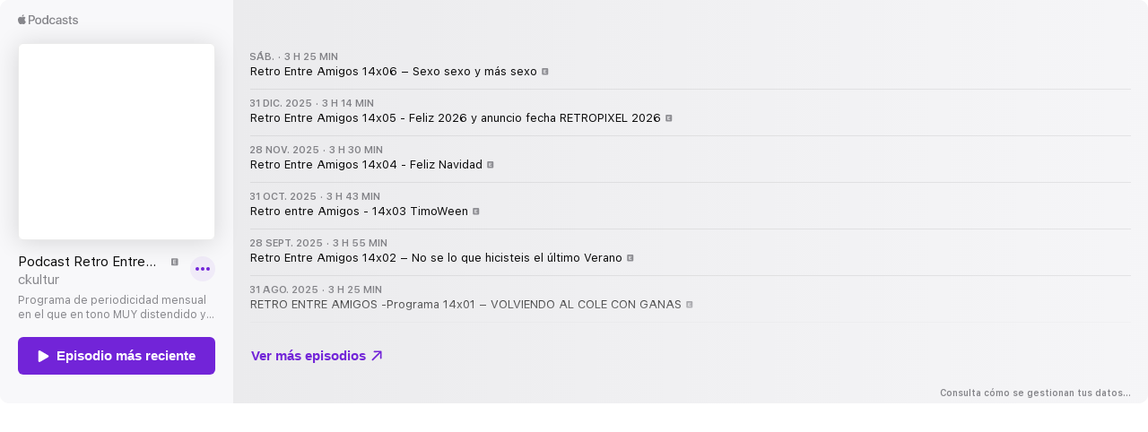

--- FILE ---
content_type: application/javascript
request_url: https://js-cdn.music.apple.com/musickit/v3/components/musickit-components/p-b83b9a79.js
body_size: 1021
content:
/*!
 * IMPORTANT NOTE:
 * 
 *   This file is licensed only for the use of Apple developers in providing MusicKit Web Services,
 *   and is subject to the Apple Media Services Terms and Conditions and the Apple Developer Program
 *   License Agreement. You may not copy, modify, re-host, or create derivative works of this file or the
 *   accompanying Documentation, or any part thereof, including any updates, without Apple's written consent.
 * 
 *   ACKNOWLEDGEMENTS:
 *   https://js-cdn.music.apple.com/musickit/v1/acknowledgements.txt
 */
const t={square:{sizes:[{height:230,width:230},{height:460,width:460},{height:690,width:690}],shadow:{width:230,height:230},fallback:{width:230,height:230}},squareMini:{sizes:[{height:54,width:54},{height:108,width:108},{height:690,width:690}],shadow:{width:54,height:54},fallback:{width:54,height:54}},upNext:{sizes:[{width:456,height:256},{width:228,height:128}]},videoPoster:{sizes:[{width:320,height:180},{width:640,height:360},{width:960,height:540},{width:1280,height:720},{width:1920,height:1080}]},radioLockup:{sizes:[{width:450,height:258},{width:600,height:344},{width:530,height:304},{width:900,height:516},{width:1200,height:688}]}},h=/^({w}|[0-9]+)x({h}|[0-9]+)({c}|[a-zA-Z]+)/,i=(t="",i)=>{let{crop:e,quality:s}=i;const r=i.density||1,d=i.fileType||"jpg",o=t.split("/"),w=o.pop(),c=w.match(h),a=c?c.pop():void 0;if(a&&"{c}"!==a){e=i.crop||a;const s=w.replace(h,"$1x$2{c}");t=`${o.join("/")}/${s}`}const n=/(-\{q\})/.test(t);return i.quality&&!n?t=t.replace(/(-[0-9]+)?\.\{f\}$/,((t,h)=>(s=i.quality||h.replace("-",""),"-{q}.{f}"))):!Object.prototype.hasOwnProperty.call(i,"quality")&&n&&(t=t.replace("-{q}","")),t.replace("{w}",i.width*r).replace("{h}",Math.ceil(i.height*r)).replace("{c}",e||"").replace("{q}",s).replace("{f}",d)},e=(t,h)=>w(t,h,"shadow"),s=(t,h)=>w(t,h,"fallback"),r=(t,h)=>{const e=c(h),s=a(e);return e.sizes.reduce(((h,r)=>{const d=Object.assign(Object.assign({},s),r);return h.push(`${i(t,d)} ${r.width/e.sizes[0].width}x`),h}),[]).join(", ")},d=(t,h)=>{if(void 0!==t)return[1,2,3].reduce(((e,s)=>(e.push(`${i(t,Object.assign(Object.assign({},h),{width:h.width*s,height:h.height*s}))} ${s}x`),e)),[]).join(", ")},o=(t,h,e={})=>c(h).sizes.reduce(((h,s,r,d)=>{const o=r===d.length-1;return`${h}${i(t,Object.assign(Object.assign({},s),e))} ${s.width}w${o?"":", "}`}),""),w=(t,h,e)=>{const s=c(h);if(!Object.prototype.hasOwnProperty.call(s,e))throw new Error(`Requested ${e} profile for ${h} but profile does not have a ${e} size specified in /utils/artwork-profiles`);const r=Object.assign(a(s),s[e]);return i(t,r)},c=h=>{const i=t[h];if(!i)throw new Error(`Requested profile ${h} but it is not defined in /utils/artwork-profiles`);return i},a=t=>{const h=Object.assign({},t);return delete h.sizes,h};export{e as a,i as b,o as c,d,r as g,s as p}